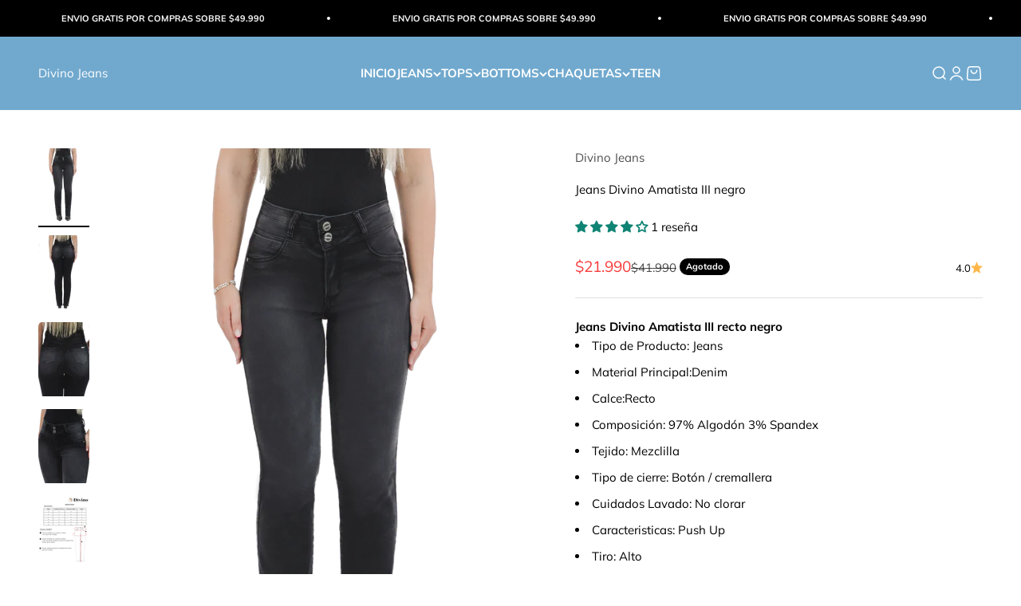

--- FILE ---
content_type: text/javascript; charset=utf-8
request_url: https://divinojeans.com/products/jeans-divino-amatista-iii-negro.js
body_size: 867
content:
{"id":7975521190146,"title":"Jeans Divino Amatista III negro","handle":"jeans-divino-amatista-iii-negro","description":"\u003cp\u003e\u003cstrong\u003eJeans Divino Amatista III recto negro\u003c\/strong\u003e\u003c\/p\u003e \u003cul\u003e   \u003cli\u003eTipo de Producto: Jeans\u003c\/li\u003e  \u003cli\u003e\u003cspan style=\"vertical-align: inherit;\"\u003eMaterial Principal:Denim\u003c\/span\u003e\u003c\/li\u003e  \u003cli\u003e\u003cspan style=\"vertical-align: inherit;\"\u003eCalce:Recto\u003c\/span\u003e\u003c\/li\u003e  \u003cli\u003eComposición: 97% Algodón 3% Spandex\u003c\/li\u003e  \u003cli\u003eTejido: Mezclilla\u003c\/li\u003e  \u003cli\u003eTipo de cierre: Botón \/ cremallera\u003c\/li\u003e  \u003cli\u003e\u003cspan style=\"vertical-align: inherit;\"\u003eCuidados Lavado: No clorar \u003c\/span\u003e\u003c\/li\u003e  \u003cli\u003e\u003cspan style=\"vertical-align: inherit;\"\u003eCaracteristicas: Push Up \u003c\/span\u003e\u003c\/li\u003e  \u003cli\u003e\u003cspan style=\"vertical-align: inherit;\"\u003eTiro: Alto\u003c\/span\u003e\u003c\/li\u003e  \u003cli\u003e\u003cspan style=\"vertical-align: inherit;\"\u003eColor: Negro\u003c\/span\u003e\u003c\/li\u003e  \u003cli\u003e\u003cspan style=\"vertical-align: inherit;\"\u003eOcasión: Casual\u003c\/span\u003e\u003c\/li\u003e  \u003cli\u003e\u003cspan style=\"vertical-align: inherit;\"\u003eModelo: Amatista III N\u003c\/span\u003e\u003c\/li\u003e  \u003cli\u003eDetalle de la condición : Nuevo\u003c\/li\u003e  \u003cli\u003eHecho en Chile\u003c\/li\u003e \u003c\/ul\u003e","published_at":"2024-08-05T14:00:41-04:00","created_at":"2023-03-14T20:27:17-03:00","vendor":"Divino Jeans","type":"Jeans Recto","tags":[],"price":2199000,"price_min":2199000,"price_max":2199000,"available":false,"price_varies":false,"compare_at_price":4199000,"compare_at_price_min":4199000,"compare_at_price_max":4199000,"compare_at_price_varies":false,"variants":[{"id":44661126463746,"title":"Negro \/ 38","option1":"Negro","option2":"38","option3":null,"sku":"3052842738","requires_shipping":true,"taxable":false,"featured_image":{"id":41963982782722,"product_id":7975521190146,"position":1,"created_at":"2024-10-30T12:01:49-03:00","updated_at":"2024-10-30T12:01:49-03:00","alt":null,"width":1104,"height":1600,"src":"https:\/\/cdn.shopify.com\/s\/files\/1\/0575\/7606\/3132\/files\/120230314-6159-ajo3o3.png?v=1730300509","variant_ids":[44639395414274,44661126463746,44661126496514,44661126529282,44661126562050,44661126594818]},"available":false,"name":"Jeans Divino Amatista III negro - Negro \/ 38","public_title":"Negro \/ 38","options":["Negro","38"],"price":2199000,"weight":400,"compare_at_price":4199000,"inventory_management":"shopify","barcode":"3052842738","featured_media":{"alt":null,"id":34445760954626,"position":1,"preview_image":{"aspect_ratio":0.69,"height":1600,"width":1104,"src":"https:\/\/cdn.shopify.com\/s\/files\/1\/0575\/7606\/3132\/files\/120230314-6159-ajo3o3.png?v=1730300509"}},"requires_selling_plan":false,"selling_plan_allocations":[]},{"id":44661126496514,"title":"Negro \/ 40","option1":"Negro","option2":"40","option3":null,"sku":"3052842740","requires_shipping":true,"taxable":false,"featured_image":{"id":41963982782722,"product_id":7975521190146,"position":1,"created_at":"2024-10-30T12:01:49-03:00","updated_at":"2024-10-30T12:01:49-03:00","alt":null,"width":1104,"height":1600,"src":"https:\/\/cdn.shopify.com\/s\/files\/1\/0575\/7606\/3132\/files\/120230314-6159-ajo3o3.png?v=1730300509","variant_ids":[44639395414274,44661126463746,44661126496514,44661126529282,44661126562050,44661126594818]},"available":false,"name":"Jeans Divino Amatista III negro - Negro \/ 40","public_title":"Negro \/ 40","options":["Negro","40"],"price":2199000,"weight":400,"compare_at_price":4199000,"inventory_management":"shopify","barcode":"3052842740","featured_media":{"alt":null,"id":34445760954626,"position":1,"preview_image":{"aspect_ratio":0.69,"height":1600,"width":1104,"src":"https:\/\/cdn.shopify.com\/s\/files\/1\/0575\/7606\/3132\/files\/120230314-6159-ajo3o3.png?v=1730300509"}},"requires_selling_plan":false,"selling_plan_allocations":[]},{"id":44661126529282,"title":"Negro \/ 42","option1":"Negro","option2":"42","option3":null,"sku":"3052842742","requires_shipping":true,"taxable":false,"featured_image":{"id":41963982782722,"product_id":7975521190146,"position":1,"created_at":"2024-10-30T12:01:49-03:00","updated_at":"2024-10-30T12:01:49-03:00","alt":null,"width":1104,"height":1600,"src":"https:\/\/cdn.shopify.com\/s\/files\/1\/0575\/7606\/3132\/files\/120230314-6159-ajo3o3.png?v=1730300509","variant_ids":[44639395414274,44661126463746,44661126496514,44661126529282,44661126562050,44661126594818]},"available":false,"name":"Jeans Divino Amatista III negro - Negro \/ 42","public_title":"Negro \/ 42","options":["Negro","42"],"price":2199000,"weight":400,"compare_at_price":4199000,"inventory_management":"shopify","barcode":"3052842742","featured_media":{"alt":null,"id":34445760954626,"position":1,"preview_image":{"aspect_ratio":0.69,"height":1600,"width":1104,"src":"https:\/\/cdn.shopify.com\/s\/files\/1\/0575\/7606\/3132\/files\/120230314-6159-ajo3o3.png?v=1730300509"}},"requires_selling_plan":false,"selling_plan_allocations":[]},{"id":44661126562050,"title":"Negro \/ 44","option1":"Negro","option2":"44","option3":null,"sku":"3052842744","requires_shipping":true,"taxable":false,"featured_image":{"id":41963982782722,"product_id":7975521190146,"position":1,"created_at":"2024-10-30T12:01:49-03:00","updated_at":"2024-10-30T12:01:49-03:00","alt":null,"width":1104,"height":1600,"src":"https:\/\/cdn.shopify.com\/s\/files\/1\/0575\/7606\/3132\/files\/120230314-6159-ajo3o3.png?v=1730300509","variant_ids":[44639395414274,44661126463746,44661126496514,44661126529282,44661126562050,44661126594818]},"available":false,"name":"Jeans Divino Amatista III negro - Negro \/ 44","public_title":"Negro \/ 44","options":["Negro","44"],"price":2199000,"weight":400,"compare_at_price":4199000,"inventory_management":"shopify","barcode":"3052842744","featured_media":{"alt":null,"id":34445760954626,"position":1,"preview_image":{"aspect_ratio":0.69,"height":1600,"width":1104,"src":"https:\/\/cdn.shopify.com\/s\/files\/1\/0575\/7606\/3132\/files\/120230314-6159-ajo3o3.png?v=1730300509"}},"requires_selling_plan":false,"selling_plan_allocations":[]},{"id":44661126594818,"title":"Negro \/ 46","option1":"Negro","option2":"46","option3":null,"sku":"3052842746","requires_shipping":true,"taxable":false,"featured_image":{"id":41963982782722,"product_id":7975521190146,"position":1,"created_at":"2024-10-30T12:01:49-03:00","updated_at":"2024-10-30T12:01:49-03:00","alt":null,"width":1104,"height":1600,"src":"https:\/\/cdn.shopify.com\/s\/files\/1\/0575\/7606\/3132\/files\/120230314-6159-ajo3o3.png?v=1730300509","variant_ids":[44639395414274,44661126463746,44661126496514,44661126529282,44661126562050,44661126594818]},"available":false,"name":"Jeans Divino Amatista III negro - Negro \/ 46","public_title":"Negro \/ 46","options":["Negro","46"],"price":2199000,"weight":400,"compare_at_price":4199000,"inventory_management":"shopify","barcode":"3052842746","featured_media":{"alt":null,"id":34445760954626,"position":1,"preview_image":{"aspect_ratio":0.69,"height":1600,"width":1104,"src":"https:\/\/cdn.shopify.com\/s\/files\/1\/0575\/7606\/3132\/files\/120230314-6159-ajo3o3.png?v=1730300509"}},"requires_selling_plan":false,"selling_plan_allocations":[]},{"id":44639395414274,"title":"Negro \/ 48","option1":"Negro","option2":"48","option3":null,"sku":"3052842748","requires_shipping":true,"taxable":false,"featured_image":{"id":41963982782722,"product_id":7975521190146,"position":1,"created_at":"2024-10-30T12:01:49-03:00","updated_at":"2024-10-30T12:01:49-03:00","alt":null,"width":1104,"height":1600,"src":"https:\/\/cdn.shopify.com\/s\/files\/1\/0575\/7606\/3132\/files\/120230314-6159-ajo3o3.png?v=1730300509","variant_ids":[44639395414274,44661126463746,44661126496514,44661126529282,44661126562050,44661126594818]},"available":false,"name":"Jeans Divino Amatista III negro - Negro \/ 48","public_title":"Negro \/ 48","options":["Negro","48"],"price":2199000,"weight":400,"compare_at_price":4199000,"inventory_management":"shopify","barcode":"3052842748","featured_media":{"alt":null,"id":34445760954626,"position":1,"preview_image":{"aspect_ratio":0.69,"height":1600,"width":1104,"src":"https:\/\/cdn.shopify.com\/s\/files\/1\/0575\/7606\/3132\/files\/120230314-6159-ajo3o3.png?v=1730300509"}},"requires_selling_plan":false,"selling_plan_allocations":[]}],"images":["\/\/cdn.shopify.com\/s\/files\/1\/0575\/7606\/3132\/files\/120230314-6159-ajo3o3.png?v=1730300509","\/\/cdn.shopify.com\/s\/files\/1\/0575\/7606\/3132\/files\/220230314-6179-scpozf.png?v=1730300512","\/\/cdn.shopify.com\/s\/files\/1\/0575\/7606\/3132\/files\/320230314-7766-hldtl1.png?v=1730300515","\/\/cdn.shopify.com\/s\/files\/1\/0575\/7606\/3132\/files\/420230314-6411-u64hap.png?v=1730300519","\/\/cdn.shopify.com\/s\/files\/1\/0575\/7606\/3132\/files\/TIRO_ALTO_RECTO_001-removebg-preview20230314-6494-kq8ybv.png?v=1730300523"],"featured_image":"\/\/cdn.shopify.com\/s\/files\/1\/0575\/7606\/3132\/files\/120230314-6159-ajo3o3.png?v=1730300509","options":[{"name":"Color","position":1,"values":["Negro"]},{"name":"Talla","position":2,"values":["38","40","42","44","46","48"]}],"url":"\/products\/jeans-divino-amatista-iii-negro","media":[{"alt":null,"id":34445760954626,"position":1,"preview_image":{"aspect_ratio":0.69,"height":1600,"width":1104,"src":"https:\/\/cdn.shopify.com\/s\/files\/1\/0575\/7606\/3132\/files\/120230314-6159-ajo3o3.png?v=1730300509"},"aspect_ratio":0.69,"height":1600,"media_type":"image","src":"https:\/\/cdn.shopify.com\/s\/files\/1\/0575\/7606\/3132\/files\/120230314-6159-ajo3o3.png?v=1730300509","width":1104},{"alt":null,"id":34445761020162,"position":2,"preview_image":{"aspect_ratio":0.69,"height":1600,"width":1104,"src":"https:\/\/cdn.shopify.com\/s\/files\/1\/0575\/7606\/3132\/files\/220230314-6179-scpozf.png?v=1730300512"},"aspect_ratio":0.69,"height":1600,"media_type":"image","src":"https:\/\/cdn.shopify.com\/s\/files\/1\/0575\/7606\/3132\/files\/220230314-6179-scpozf.png?v=1730300512","width":1104},{"alt":null,"id":34445761085698,"position":3,"preview_image":{"aspect_ratio":0.69,"height":1174,"width":810,"src":"https:\/\/cdn.shopify.com\/s\/files\/1\/0575\/7606\/3132\/files\/320230314-7766-hldtl1.png?v=1730300515"},"aspect_ratio":0.69,"height":1174,"media_type":"image","src":"https:\/\/cdn.shopify.com\/s\/files\/1\/0575\/7606\/3132\/files\/320230314-7766-hldtl1.png?v=1730300515","width":810},{"alt":null,"id":34445761413378,"position":4,"preview_image":{"aspect_ratio":0.69,"height":1159,"width":800,"src":"https:\/\/cdn.shopify.com\/s\/files\/1\/0575\/7606\/3132\/files\/420230314-6411-u64hap.png?v=1730300519"},"aspect_ratio":0.69,"height":1159,"media_type":"image","src":"https:\/\/cdn.shopify.com\/s\/files\/1\/0575\/7606\/3132\/files\/420230314-6411-u64hap.png?v=1730300519","width":800},{"alt":null,"id":34445761511682,"position":5,"preview_image":{"aspect_ratio":0.773,"height":1428,"width":1104,"src":"https:\/\/cdn.shopify.com\/s\/files\/1\/0575\/7606\/3132\/files\/TIRO_ALTO_RECTO_001-removebg-preview20230314-6494-kq8ybv.png?v=1730300523"},"aspect_ratio":0.773,"height":1428,"media_type":"image","src":"https:\/\/cdn.shopify.com\/s\/files\/1\/0575\/7606\/3132\/files\/TIRO_ALTO_RECTO_001-removebg-preview20230314-6494-kq8ybv.png?v=1730300523","width":1104}],"requires_selling_plan":false,"selling_plan_groups":[]}